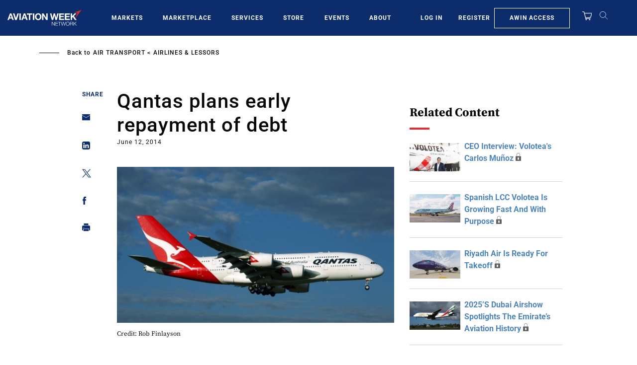

--- FILE ---
content_type: text/javascript; charset=UTF-8
request_url: https://aviationweek.com/awn/api/visitor-info?format=js
body_size: -262
content:
var awnVisitorInfo = {"ipAddress":"18.216.78.0"};